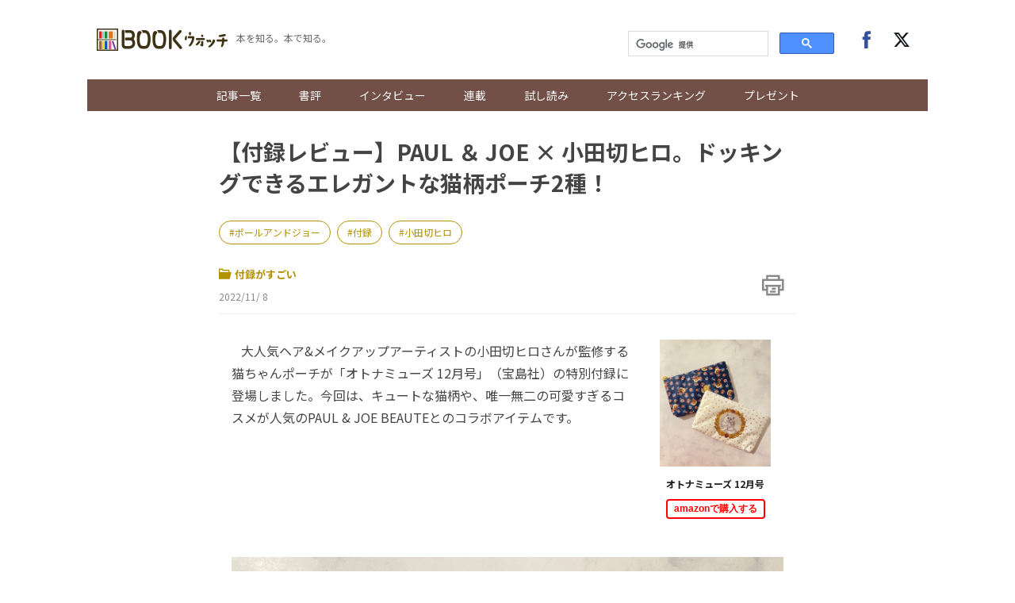

--- FILE ---
content_type: text/html; charset=UTF-8
request_url: https://books.j-cast.com/topics/2022/11/08019648.html
body_size: 13166
content:
<!DOCTYPE html>
<html lang="ja">









  





  
  








<head>

  <title>【付録レビュー】PAUL ＆ JOE × 小田切ヒロ。ドッキングできるエレガントな猫柄ポーチ2種！ 『オトナミューズ 12月号』 | BOOKウォッチ</title>

  <meta charset="UTF-8"/>
  <meta http-equiv="X-UA-Compatible" content="IE=edge" />
  <meta name="viewport" content="width=device-width, initial-scale=1.0">

  <meta content="【付録レビュー】PAUL ＆ JOE × 小田切ヒロ。ドッキングできるエレガントな猫柄ポーチ2種！ 『オトナミューズ 12月号』 | BOOKウォッチ" property="og:title" />
  <meta content="article" property="og:type" />
  <meta content="https://books.j-cast.com/topics/2022/11/08019648.html" property="og:url" />
  <meta content="https://books.j-cast.com/images/2022/11/book_20221104113008.jpg" property="og:image" />
  
    <meta name="description" content="&nbsp;&nbsp;&nbsp;大人気ヘア&メイクアップアーティストの小田切ヒロさんが監修する猫ちゃんポーチが「オトナミューズ 12月号」（宝島社）の特別付録に登場しました。今回は、キュートな猫柄や、唯一無二の可愛すぎるコスメが人気のPAUL & JOE BEAUTEとのコラボアイテムです。 付録とは思えないクオリティ！ &nbsp;&nbsp;&nbsp;ポーチは紺と白の2種類。それぞれ13..." />
    <meta content="&nbsp;&nbsp;&nbsp;大人気ヘア&メイクアップアーティストの小田切ヒロさんが監修する猫ちゃんポーチが「オトナミューズ 12月号」（宝島社）の特別付録に登場しました。今回は、キュートな猫柄や、唯一無二の可愛すぎるコスメが人気のPAUL & JOE BEAUTEとのコラボアイテムです。 付録とは思えないクオリティ！ &nbsp;&nbsp;&nbsp;ポーチは紺と白の2種類。それぞれ13..." property="og:description" />
  
  <meta content="BOOKウォッチ" property="og:site_name" />
  <meta content="350196775066853" property="fb:app_id" />
  <meta property="twitter:account_id" content="23735327" /> 
  <meta name="twitter:card" content="summary">
  <meta name="twitter:site" content="@jcast_news">


  <meta name="robots" content="max-image-preview:large">



<meta name="cXenseParse:jct-tag" content="ポールアンドジョー" />
<meta name="cXenseParse:jct-tag" content="付録" />
<meta name="cXenseParse:jct-tag" content="小田切ヒロ" />
<meta name="keywords" content="ポールアンドジョー,付録,小田切ヒロ" />
<meta name="cXenseParse:jct-channel" content="BOOKウォッチ" />


<meta name="cXenseParse:jct-category" content="付録がすごい" />
<meta name="cXenseParse:jct-category" content="新着記事" />
<meta name="cXenseParse:jct-category" content="雑誌・ムック" />
<meta property="article:published_time" content="2022-11-08T07:30:00+09:00"/>
<meta property="article:modified_time" content="2023-08-09T20:21:50+09:00"/>
<meta name="cXenseParse:jct-pubyear" content="2022" />
<meta name="cXenseParse:jct-pubmonth" content="202211" />
<meta name="cXenseParse:jct-pubday" content="20221108" />
<meta name="cXenseParse:jct-title" content="【付録レビュー】PAUL ＆ JOE × 小田切ヒロ。ドッキングできるエレガントな猫柄ポーチ2種！">
<meta name="cXenseParse:jct-dispdate" content="2022/11/ 8 07:30">
<meta name="cXenseParse:jct-author-name" content= >
<meta name="cXenseParse:jct-author-icon" content= >
<meta name="cXenseParse:jct-author-id" content= >







<meta name="cXenseParse:jct-tmbimg-small" content="https://books.j-cast.com/assets_c/2022/11/book_20221104113008-thumb-120xauto-51060.jpg">






  <link rel="shortcut icon" href="https://books.j-cast.com/favicon.ico" />

  <link rel="preload" as="style" href="/assets/css/style.css" />
  <link rel="stylesheet" href="/assets/css/style.css" />
  <link rel="preload" as="script" href="https://code.jquery.com/jquery-3.4.1.min.js" />
  <link rel="preload" as="script" href="https://cdnjs.cloudflare.com/ajax/libs/slick-carousel/1.9.0/slick.min.js" />
  <link rel="preload" as="script" href="/assets/js/carousel.js" />
  <link rel="preload" as="script" href="/assets/js/sns.js" />
  <link rel="preload" as="script" href="/assets/js/tabChange.js" />
  <link rel="preload" as="script" href="/assets/js/twCtrl.js" />
  <script async='async' src='https://securepubads.g.doubleclick.net/tag/js/gpt.js'></script>
<script type="application/javascript" src="//anymind360.com/js/5402/ats.js"></script>
<script>
    var slotBasePath = '/144172620/';
    var slot = ['PC', 'SP'];
    slot['PC'] = {
      'pc_books.j-cast_billboard'       : [[728, 90], [1, 1], 'fluid'],
      'pc_books.j-cast_kiji_underLeft'  : [[300, 250], [336, 280] , [1, 1], 'fluid'],
      'pc_books.j-cast_kiji_underRight' : [[300, 250], [336, 280] , [1, 1], 'fluid'],
      'pc_books.j-cast_kiji_inarticleLeft' : [[300, 250], [336, 280] , [1, 1]],
      'pc_books.j-cast_kiji_inarticleRight' : [[300, 250], [336, 280] , [1, 1]],
      'pc_books.j-cast_kiji_middleLeft' : [[300, 250], [336, 280] , [1, 1]],
      'pc_books.j-cast_kiji_middleRight' : [[300, 250], [336, 280] , [1, 1]]
    };
    slot['SP'] = {

      'sp_books.j-cast_kiji_title'      : [[1, 1], [320, 50], [320, 100], 'fluid'],
      'sp_books.j-cast_kiji_middle'     : [[1, 1], [320, 50], [320, 100], 'fluid', [200, 200], [320, 180], [300, 250], [336, 280]],
      'sp_books.j-cast_kiji_inarticle'  : [[1, 1], [320, 180], 'fluid', [336, 280], [300, 250]],
      'sp_books.j-cast_kiji_under' : [[300, 250], [336, 280] , [1, 1], 'fluid'],

      'sp_books.j-cast_footeroverlay'   : [[1, 1], [320, 50], [320, 100], 'fluid'],

    };
    var device = /ip(hone|od)|android.*(mobile|mini)/i.test(navigator.userAgent) ||
      /Opera Mobi|Mobile.+Firefox|^HTC|Fennec|IEMobile|BlackBerry|BB10.*Mobile|GT-.*Build\/GINGERBREAD|SymbianOS.*AppleWebKit/.test(navigator.userAgent)
      ? 'SP' : 'PC';
        window.googletag = window.googletag || {cmd: []};
        function googleAdSetup(cXsegmentIds) {   // cx連携
        var _AdSlots = [];
        googletag.cmd.push(function() {
            var i = 0;
            for( var unit in slot[device] ) {
                _AdSlots[i] = googletag.defineSlot(slotBasePath+unit, slot[device][unit], unit).addService(googletag.pubads());
                i++;
            }
            googletag.pubads().enableSingleRequest();
            googletag.pubads().setTargeting("CxSegments", cXsegmentIds);  // cx連携
            googletag.pubads().disableInitialLoad();                      // cx連携
            googletag.pubads().collapseEmptyDivs(true,true);
            googletag.enableServices();
            googletag.pubads();  // cx連携
        });
    }    // cx連携
</script>
<!-- Cxense tag manager script start -->

<script type="text/javascript">

var cxGoogleAdOutput = 1;

</script>
<script type="text/javascript" src="https://csm.cxpublic.com/J-CAST.js"></script>
<!-- Cxense tag manager script end -->
</head>


<body>
<!-- Google Tag Manager -->
<script>(function(w,d,s,l,i){w[l]=w[l]||[];w[l].push({'gtm.start':
new Date().getTime(),event:'gtm.js'});var f=d.getElementsByTagName(s)[0],
j=d.createElement(s),dl=l!='dataLayer'?'&l='+l:'';j.async=true;j.src=
'https://www.googletagmanager.com/gtm.js?id='+i+dl;f.parentNode.insertBefore(j,f);
})(window,document,'script','dataLayer','GTM-T9F3BK7');</script>
<!-- End Google Tag Manager -->


<header class="header">

  <!-- ヘッダー -->
  <div class="header__inner">
    <div class="header__inner--left">

    <!-- sp drawer menu -->
    <div class="pc-none">
      <input type="checkbox" id="navigation" />
      <label for="navigation" class="nav-label">
    <div class="button" tabindex="0">
      <span class="icon-bar"></span>
      <span class="icon-bar"></span>
      <span class="icon-bar"></span>
    </div>        
      </label>
      <nav role="navigation" id="nav-sp">
        <ul>
          <li class="search">
          <script>
            (function() {
              var cx = '000312675893157595460:yghrafrzqpk';
              var gcse = document.createElement('script');
              gcse.type = 'text/javascript';
              gcse.async = true;
              gcse.src = 'https://cse.google.com/cse.js?cx=' + cx;
              var s = document.getElementsByTagName('script')[0];
              s.parentNode.insertBefore(gcse, s);
            })();
          </script>
          <gcse:searchbox-only></gcse:searchbox-only>
          </li>

          <li><a href="/topics/" class="sp-link">記事一覧</a></li>
          <li><a href="/review/" class="sp-link">書評</a></li>
          <li class="sb"><a href="/topics/interview/" class="sp-link">インタビュー</a></li>
        
          <li class="drawer-toggle-item">
            <input type="checkbox" id="box-1">
            <label for="box-1">連載</label>
            <div>
              <ul class="drawer-content-list">
                <li><a href="/tag/50%E6%AD%B3%E3%81%AE%E8%BF%B7%E3%81%88%E3%82%8B%E5%A5%B3%E3%81%9F%E3%81%A1%E3%81%B8/" class="drawer-item">50歳の迷える女たちへ</a></li>
                <li><a href="/tag/%E3%83%AD%E3%83%BC%E3%83%9E%E3%81%A7%E5%B1%85%E5%80%99/" class="drawer-item">ローマで居候</a></li>
                <li><a href="/tag/%E3%81%8A%E6%82%A9%E3%81%BF%E8%A7%A3%E6%B1%BABOOK%E3%82%B3%E3%83%B3%E3%82%B7%E3%82%A7%E3%83%AB%E3%82%B8%E3%83%A5/" class="drawer-item">お悩み解決BOOKコンシェルジュ</a></li>
                <li><a href="/tag/BOOK%E3%82%A6%E3%82%A9%E3%83%83%E3%83%81%E9%81%B8/" class="drawer-item">BOOKウォッチ選</a></li>
                <li><a href="/tag/%E3%83%9E%E3%83%B3%E3%82%AC%E3%81%A7%E3%81%B2%E3%82%89%E3%81%8F%E6%AD%B4%E5%8F%B2%E3%81%AE%E6%89%89/" class="drawer-item">マンガでひらく歴史の扉</a></li>
                <li><a href="/tag/%E3%81%97%E3%81%82%E3%82%8F%E3%81%9B%E3%81%AE%E8%AA%AD%E6%9B%B8%E7%A9%BA%E9%96%93/" class="drawer-item">しあわせの読書空間</a></li>
                <li><a href="/tag/%E3%83%9F%E3%83%A2%E3%82%B6%E3%81%AE%E8%AA%AD%E3%81%BF%E8%81%9E%E3%81%8B%E3%81%9B%E7%B5%B5%E6%9C%AC/" class="drawer-item">ミモザの読み聞かせ絵本</a></li>
              </ul>
            </div>
          </li>
        
          <li><a href="/tag/%E8%A9%A6%E3%81%97%E8%AA%AD%E3%81%BF/" class="sp-link">試し読み</a></li>        
          <li><a href="/ranking/" class="sp-link">アクセスランキング</a></li>
          <li class="drop-menu--parent"><a href="/etc/present.html" class="sp-link">プレゼント</a></li>

          <li class="follow">
            <div class="follow-btns">
              <a href="https://www.facebook.com/JCASTNEWS/" target="_blank" rel="nofollow"><span class="icon-facebook"></span></a>
              <a href="https://twitter.com/jcast_book" target="_blank" rel="nofollow"><span class="icon-twitter"></span></a>
            </div>
          </li>

        </ul>
      </nav>
    </div>

      <div class="logo"><a href="/"><img src="/assets/img/bw_logo.png"></a></div>      <span class="logo_sub">本を知る。本で知る。</span>
    </div>

    <div class="header__inner--right">
      <div class="search">
        <script>
          (function() {
            var cx = '000312675893157595460:yghrafrzqpk';
            var gcse = document.createElement('script');
            gcse.type = 'text/javascript';
            gcse.async = true;
            gcse.src = 'https://cse.google.com/cse.js?cx=' + cx;
            var s = document.getElementsByTagName('script')[0];
            s.parentNode.insertBefore(gcse, s);
          })();
        </script>
        <gcse:searchbox-only></gcse:searchbox-only>
      </div><!-- /.search -->
      <div class="follow">
        <div class="follow-btns">
          <a href="https://www.facebook.com/JCASTNEWS/" target="_blank" rel="nofollow"><span class="icon-facebook"></span></a>
          <a href="https://twitter.com/jcast_book" target="_blank" rel="nofollow"><span class="icon-twitter"></span></a>
        </div><!-- /.follow-btns -->
      </div><!-- /.follow -->
    </div>
  </div><!-- header__inner -->

  <!-- BOOKウォッチ ナビゲーション -->
  <nav role="navigation" class="global-nav">
    <ul>   
      <li><a href="/topics/" class="sp-link">記事一覧</a></li>
      <li><a href="/review/" class="sp-link">書評</a></li>
      <li class="sb"><a href="/topics/interview/" class="sp-link">インタビュー</a></li>
    
      <li class="drop-menu--parent">
        <a href="">連載</a>
        <div class="drop-menu--child">
          <ul>
            <li><a href="/tag/50%E6%AD%B3%E3%81%AE%E8%BF%B7%E3%81%88%E3%82%8B%E5%A5%B3%E3%81%9F%E3%81%A1%E3%81%B8/" class="drawer-item">50歳の迷える女たちへ</a></li>
            <li><a href="/tag/%E3%83%AD%E3%83%BC%E3%83%9E%E3%81%A7%E5%B1%85%E5%80%99/" class="drawer-item">ローマで居候</a></li>
            <li><a href="/tag/%E3%81%8A%E6%82%A9%E3%81%BF%E8%A7%A3%E6%B1%BABOOK%E3%82%B3%E3%83%B3%E3%82%B7%E3%82%A7%E3%83%AB%E3%82%B8%E3%83%A5/" class="drawer-item">お悩み解決BOOKコンシェルジュ</a></li>
            <li><a href="/tag/BOOK%E3%82%A6%E3%82%A9%E3%83%83%E3%83%81%E9%81%B8/" class="drawer-item">BOOKウォッチ選</a></li>
            <li><a href="/tag/%E3%83%9E%E3%83%B3%E3%82%AC%E3%81%A7%E3%81%B2%E3%82%89%E3%81%8F%E6%AD%B4%E5%8F%B2%E3%81%AE%E6%89%89/" class="drawer-item">マンガでひらく歴史の扉</a></li>
            <li><a href="/tag/%E3%81%97%E3%81%82%E3%82%8F%E3%81%9B%E3%81%AE%E8%AA%AD%E6%9B%B8%E7%A9%BA%E9%96%93/" class="drawer-item">しあわせの読書空間</a></li>
            <li><a href="/tag/%E3%83%9F%E3%83%A2%E3%82%B6%E3%81%AE%E8%AA%AD%E3%81%BF%E8%81%9E%E3%81%8B%E3%81%9B%E7%B5%B5%E6%9C%AC/" class="drawer-item">ミモザの読み聞かせ絵本</a></li>
          </ul>
        </div>
      </li>

      <li><a href="/tag/%E8%A9%A6%E3%81%97%E8%AA%AD%E3%81%BF/" class="sp-link">試し読み</a></li>        
      <li><a href="/ranking/" class="sp-link">アクセスランキング</a></li>
      <li class="drop-menu--parent"><a href="/etc/present.html" class="sp-link">プレゼント</a></li>
    </ul>
  </nav>
</header><!-- /.header -->


  
  <!-- 種別：親がトピックス -->
  
  
  
  
  <div class="section">
  <div class="section__block">
    <!-- entry-list -->
    <div class="entry-wrapper">
          <!-- /144172620/pc_books.j-cast_billboard -->
<div class="adobject">
  <div id='pc_books.j-cast_billboard' style='margin-bottom:20px; min-width: 728px; min-height: 90px;'>
    <script>
      cX.callQueue.push(['invoke',function(){  // cx連携
        googletag.cmd.push(function () {
          googletag.display('pc_books.j-cast_billboard');
        });
      }]);  // cx連携
    </script>
  </div>
</div>        
    
      <!-- entry-header ▼ -->
        <div id="entry-header">
        <h1 class="entry-title">【付録レビュー】PAUL ＆ JOE × 小田切ヒロ。ドッキングできるエレガントな猫柄ポーチ2種！</h1>

              
        
          <div class="related-word-top">
            <div class="related-words">
              
                <div class="related-word"><a href="/tag/ポールアンドジョー/" class="related-word-tag">ポールアンドジョー</a></div>
              
                <div class="related-word"><a href="/tag/付録/" class="related-word-tag">付録</a></div>
              
                <div class="related-word"><a href="/tag/小田切ヒロ/" class="related-word-tag">小田切ヒロ</a></div>
              
            </div><!-- /.related-words -->
          </div><!-- /.related-word-top -->
        
        

        <div class="entry-sub">
            <!-- カテゴリ・日付 -->
            <div class="entry-sub-info">
                
                <div class="entry-author"><a href="/topics/appendix/"><span class="icon-dir"></span>付録がすごい</a></div>
                

                        
                

                <div class="entry-date">2022/11/ 8</div>
            </div>
            <!-- 印刷ボタン -->
            <div class="entry-btns">
              <div class="entry-print" style="cursor: pointer;" onclick="window.print(); return false;"><span class="icon-print"></span></div>
            </div>
        </div>
      </div>
      <!-- entry-header ▲ -->
    
    <!-- 本文 ▼ -->
      <div class="entry-text">

        <div class="entry-image-dailybw">

  
    
    
  
    
      
      <script>
        window.addEventListener('DOMContentLoaded', function(){
          const afurl = $('.affiliate-box-block a').attr('href');
          $(".entry-image-dailybw a").attr("href", afurl);
        });
      </script>
      <a rel="sponsored" href="https://www.amazon.co.jp/dp/B0BG5DWGF9?tag=jinbusinessne-22&linkCode=osi&th=1&psc=1" target="_blank">
        
        <img src="/images/2022/11/book_20221104113008.jpg">
      </a>
      
    
  

    

      
  
      
        
        <a rel="sponsored" href="https://www.amazon.co.jp/dp/B0BG5DWGF9?tag=jinbusinessne-22&linkCode=osi&th=1&psc=1" target="_blank">
          <p class="dailybw-booktitle">オトナミューズ 12月号</p>
        </a>
        <a rel="sponsored" href="https://www.amazon.co.jp/dp/B0BG5DWGF9?tag=jinbusinessne-22&linkCode=osi&th=1&psc=1" target="_blank"><button class="amazon-affiliate">amazonで購入する</button></a>
        
      
  
    
  
</div><!-- ./entry-image-dailybw -->


        <div class="entry-text-body">

<p>&nbsp;&nbsp;&nbsp;大人気ヘア&メイクアップアーティストの小田切ヒロさんが監修する猫ちゃんポーチが「オトナミューズ 12月号」（宝島社）の特別付録に登場しました。今回は、キュートな猫柄や、唯一無二の可愛すぎるコスメが人気のPAUL & JOE BEAUTEとのコラボアイテムです。</p>
<div class="entry-img--center"><img alt="book_20221104113114.jpg" src="https://books.j-cast.com/images/2022/11/book_20221104113114.jpg" /><div class="cap">付録とは思えないクオリティ！</div></div><div style='display: flex; align-items: center; justify-content: space-around; margin: 2rem 0;'>

    <!-- /144172620/pc_books.j-cast_kiji_inarticleLeft -->
    <div id='pc_books.j-cast_kiji_inarticleLeft' style='min-width: 300px; min-height: 250px;'>
    <script>
        cX.callQueue.push(['invoke',function(){  // cx連携
        googletag.cmd.push(function() { 
            googletag.display('pc_books.j-cast_kiji_inarticleLeft'); });
        }]);  // cx連携
    </script>
    </div>
    <!-- /144172620/pc_books.j-cast_kiji_inarticleRight -->
    <div id='pc_books.j-cast_kiji_inarticleRight' style='min-width: 300px; min-height: 250px;'>
        <script>
        cX.callQueue.push(['invoke',function(){  // cx連携
        googletag.cmd.push(function() { 
            googletag.display('pc_books.j-cast_kiji_inarticleRight'); });
            }]);  // cx連携
        </script>
    </div>


</div><br>

<p>&nbsp;&nbsp;&nbsp;ポーチは紺と白の2種類。それぞれ13.5×22cmで、化粧ポーチやマスク入れ、サニタリー用などマルチに使えるサイズ感です。</p>

<p>&nbsp;&nbsp;&nbsp;ポイントは、2つのポーチをドッキングできること。別々に使うもよし、くっつけて使うもよし。バッグの中の整理やポシェットの仕切りとしても大活躍します。</p>
<div class="entry-img--center"><img alt="book_20221104113136.jpg" src="https://books.j-cast.com/images/2022/11/book_20221104113136.jpg" /><div class="cap">ポーチ裏にあるボタンを重ねると</div></div><br>
<div class="entry-img--center"><img alt="book_20221104113153.jpg" src="https://books.j-cast.com/images/2022/11/book_20221104113153.jpg" /><div class="cap">2つのポーチがドッキング</div></div><br>


<p>&nbsp;&nbsp;&nbsp;紺色ポーチの裏地にはピンクが、白色ポーチには白が使われており、内側までとってもエレガント。ポケットがついているので、ポーチの中もちょっとした仕分けができます。</p>
<div class="entry-img--center"><img alt="book_20221104113216.jpg" src="https://books.j-cast.com/images/2022/11/book_20221104113216.jpg" /><div class="cap">紺色ポーチの裏地</div></div><br>
<div class="entry-img--center"><img alt="book_20221104113243.jpg" src="https://books.j-cast.com/images/2022/11/book_20221104113243.jpg" /><div class="cap">白色ポーチの裏地</div></div><br>

<p>&nbsp;&nbsp;&nbsp;ワンポイントのPAUL & JOEチャームにもきゅん♪　細部までこだわりを感じる2つのポーチで、エレガントな気分になれること請け合いです！</p>
<div class="entry-img--center"><img alt="book_20221104113306.jpg" src="https://books.j-cast.com/images/2022/11/book_20221104113306.jpg" /><div class="cap">ワンポイントが可愛い</div></div><br>

<h2>10年先も使える「最愛」コート！</h2>

<p>&nbsp;&nbsp;&nbsp;アライアのシックなネイビーのコートにレースの白ソックスを合わせた梨花さんが表紙を飾る「オトナミューズ 12月号」。特集は「素敵なコートさえあれば！」、詳細は下記の通りです。</p>

<blockquote>PART 01 冬の主役！コートを買うならまさに今<br />
PART 02 怒涛の小物使いで定番コートも表情豊かに<br />
PART 03 みなさんの"最愛"コート見せてください！</blockquote>
<div class="entry-img--center"><img alt="book_20221104113325.jpg" src="https://books.j-cast.com/images/2022/11/book_20221104113325.jpg" /><div class="cap"></div></div><br>

<p>&nbsp;&nbsp;&nbsp;ミューズ世代がゲットしておきたいのは10年先も使える「最愛」コート。本誌では、これから長いお付き合いになりそうなとっておきの本命4ブランドを紹介しています。さらに、今ある定番コートをもっとお洒落にする小物使いテクニックも必見。大きめバッグとボリュームのあるローファーでトレンド感を演出したり、ベルトを使ってウエストマークしてみたり、ボアの小物や付け襟もおすすめ。</p>

<p>&nbsp;&nbsp;&nbsp;あなたらしさ溢れる着こなしでコーデをアップデートしていきましょう！</p>
<br>
<Div Align="right">※撮影：BOOKウォッチ編集部</Div>
<br>
<Div Align="right">（<a href="https://books.j-cast.com/"target="_blank">BOOKウォッチ編集部</a>）</Div>
<br>
          <div style="margin-bottom:15px;">
                      </div>
          <Div Align="center"><iframe sandbox="allow-popups allow-scripts allow-modals allow-forms allow-same-origin" style="width:120px;height:240px;" marginwidth="0" marginheight="0" scrolling="no" frameborder="0" src="//rcm-fe.amazon-adsystem.com/e/cm?lt1=_blank&bc1=000000&IS2=1&bg1=FFFFFF&fc1=000000&lc1=0000FF&t=jinbusinessne-22&language=ja_JP&o=9&p=8&l=as4&m=amazon&f=ifr&ref=as_ss_li_til&asins=B0BG5DWGF9&linkId=ffcfac62aed4bfaa2898410e31b1129c"></iframe>
　
<iframe sandbox="allow-popups allow-scripts allow-modals allow-forms allow-same-origin" style="width:120px;height:240px;" marginwidth="0" marginheight="0" scrolling="no" frameborder="0" src="//rcm-fe.amazon-adsystem.com/e/cm?lt1=_blank&bc1=000000&IS2=1&bg1=FFFFFF&fc1=000000&lc1=0000FF&t=jinbusinessne-22&language=ja_JP&o=9&p=8&l=as4&m=amazon&f=ifr&ref=as_ss_li_til&asins=B0B93GPRBR&linkId=31f37a712e2d3bb568491e0018d2a132"></iframe></Div>
        </div><!-- ./entry-text-body -->
      </div><!-- ./entry-text -->
      <!-- 本文 ▲ -->
          <div style='display: flex; align-items: center; justify-content: space-around; margin: 2rem 0;min-height: 250px;'>
    <!-- /144172620/pc_books.j-cast_kiji_middleLeft -->
    <div id='pc_books.j-cast_kiji_middleLeft' style='min-width: 300px; min-height: 250px;'>
    <script>
        cX.callQueue.push(['invoke',function(){  // cx連携
        googletag.cmd.push(function() {
             googletag.display('pc_books.j-cast_kiji_middleLeft'); });
            }]);  // cx連携
    </script>
    </div>

    <!-- /144172620/pc_books.j-cast_kiji_middleRight -->
    <div id='pc_books.j-cast_kiji_middleRight' style='min-width: 300px; min-height: 250px;'>
    <script>
        cX.callQueue.push(['invoke',function(){  // cx連携
        googletag.cmd.push(function() { 
            googletag.display('pc_books.j-cast_kiji_middleRight'); });
            }]);  // cx連携
    </script>
    </div>
</div>
      <!-- 本スペック枠 -->
      <div class="entry-image">

  
    
      
    <img src="/images/2022/11/book_20221104113008.jpg">
    
  

  <ul class="book--spec">
    
      <li class="book--title">
        <span class="spec--item">書名</span>
        
        <span class="spec--item">オトナミューズ 12月号</span>
        
      </li>
    
    
    
    
  <li><span class="spec--item">出版社名</span><span class="spec--item">宝島社</span></li>
    
    
      <li><span class="spec--item">出版年月日</span><span class="spec--item">2022年10月28日</span></li>
    
    
      <li><span class="spec--item">定価</span><span class="spec--item">1150円（税込）</span></li>
    
    
    
    
    
  </ul>
</div><!-- ./entry-image-dailybw -->


      <!-- アフィリエイトタグのリンク ▼ -->
      <div id="affiliate-box" class="affiliate-box">
      <h3>オンライン書店</h3>
      <ul>
        <li class="affiliate-box-block"><a rel="sponsored" href="https://www.amazon.co.jp/dp/B0BG5DWGF9?tag=jinbusinessne-22&linkCode=osi&th=1&psc=1" target="_blank">amazon</a></li>
      </ul>
    </div>
  <!-- ./jc_isbn or jc_asin -->
 <!-- ./jc_amazon_affiliate_flg -->


      <!-- アフィリエイトタグのリンク ▲ -->

      
          
      
      <div class="publisher-links">
        
          <h3>あわせて読みたい記事</h3>
          <ul class="publisher_link">
            <li class="publisher_line"><a href="https://books.j-cast.com/2022/10/15019461.html"><p class="publisher_line_title">【これ、付録です！】大園桃子の自信作！ 「philme」のスクウェアポーチ</p></a></li>
            <li class="publisher_line"><a href="https://books.j-cast.com/2022/10/22019523.html"><p class="publisher_line_title">「マリー・クワント展」開催記念のバッグ2種。どっちも捨てがたい...！</p></a></li>
            <li class="publisher_line"><a href="https://books.j-cast.com/topics/2022/10/30019576.html"><p class="publisher_line_title">西川美和監督が演出。平野啓一郎、江國香織らが紡ぐ「モノ」の物語を、オーディオブックで。</p></a></li>
            <li class="publisher_line"><a href="https://books.j-cast.com/topics/2022/11/03019563.html"><p class="publisher_line_title">【マンガ】ママ友が目を合わせてくれない...私、何かした？＜タワマンのママ友に夫の不倫をバラされた（5）＞</p></a></li>
            <li class="publisher_line"><a href="https://books.j-cast.com/topics/2022/11/02019614.html"><p class="publisher_line_title">ISTJってどんな人？韓国で人気、16タイプ性格診断BOOKが日本上陸。</p></a></li>
          </ul>
        
      </div>

<!-- piano survey -->
<div id="cxSurvey" style="margin-bottom: 2em;"></div>
<script>
  cX.CCE.callQueue.push(["run",{
    widgetId: "4d5e29ca8db7e779c0daee399eacd409a9630660",
    targetElementId: "cxSurvey"
  }]);
</script>
<!-- piano survey -->    <div id="_popIn_recommend"></div>
      <script type="text/javascript">
          (function() {
              var pa = document.createElement('script'); pa.type = 'text/javascript'; pa.charset = "utf-8"; pa.async = true;
              pa.src = window.location.protocol + "//api.popin.cc/searchbox/books_j-cast.js";
              var s = document.getElementsByTagName('script')[0]; s.parentNode.insertBefore(pa, s);
          })(); 
      </script>
      <!-- LINEリンク・SNSリンク ▼ -->
      <div class="btn__box">
        <div class="pc-none">
          <div class="line-news-banner">
            <a href="https://liff.line.me/1391620050-3rOkaMqp/channel/am/oa-bookwatch?utm_source=oa-bookwatch&utm_medium=banner&utm_campaign=none&oa_id=oa-bookwatch" target="_blank">
              <picture>
                <source srcset="https://books.j-cast.com/assets/img/sns/oa-bookwatch.webp" type="image/webp">
                <img loading="lazy" src="https://books.j-cast.com/assets/img/sns/oa-bookwatch.png" width="640" height="320" alt="BOOKウォッチのおすすめ記事がLINEに届く！アカウントを友達追加！">
              </picture>
            </a>
          </div>
        </div>

        <!-- シェアボタン -->
        <div class="share-btns"></div>

      </div>
      <!-- LINEリンク・SNSリンク ▲ -->

    
    <script type="text/javascript">
<!--
var referrerYahoo = document.referrer;
var urlYahoo = "headlines.yahoo.co.jp";
if (referrerYahoo != null && referrerYahoo.indexOf(urlYahoo) >= 0){
document.write("<div id='Yahoo-back-link'><a href="+ referrerYahoo +">Yahoo!ニュースへ戻る</a></div>");
}
//-->
</script>

    </div><!-- /.entry-wrapper -->
  </div><!-- /.section__block -->
</div><!-- /.section -->



<div class="section">
  <div class="section__block">
    <div class="link-wrapper">

      
        

        <a href="/topics/2022/11/07019609.html" class="link_area link_next" style="background-image: url(
          
            
              /assets_c/2022/10/book_20221031132017-thumb-600x853-50827.jpg
            
          
        )">
        <div class="link_layer">
          <span class="pre_nex">前の記事へ</span>
          <strong class="title_post">「michill byGMO」とのコラボのブランドブックにキルティング2wayショルダーバッグ登場！</strong>
        </div>
        </a>
      

      
        

        <a href="/topics/2022/11/09019661.html" class="link_area link_next" style="background-image: url(
          
            
              /assets_c/2022/11/book_20221107143514-thumb-273x350-51138.jpg
            
          
        )">
          <div class="link_layer">
            <span class="pre_nex">次の記事へ</span>
            <strong class="title_post">ノラネコぐんだんBIGトートほか豪華3大付録がついて770円！ コドモエ12月号</strong>
          </div>
        </a>
      

    </div>
  </div><!-- /.section__block--through -->
</div>


    <div class="adobject">
  <div style="width: 696px; margin-bottom: 20px; height: 300px; margin: 0 auto;">
    <div style="margin-left: 12px; display: inline; float: left;">
      <!-- /144172620/pc_books.j-cast_kiji_underLeft PC 記事下レクタングル01 -->
      <div id='pc_books.j-cast_kiji_underLeft' style='min-width: 300px; min-height: 250px;'>
        <script>
          cX.callQueue.push(['invoke',function(){  // cx連携
            googletag.cmd.push(function () {
              googletag.display('pc_books.j-cast_kiji_underLeft');
            });
          }]);  // cx連携
        </script>
      </div>
    </div>
    <div style="margin-left: 12px; display: inline; float: left;">
      <!-- /144172620/pc_books.j-cast_kiji_underRight PC 記事下レクタングル02 -->
      <div id='pc_books.j-cast_kiji_underRight' style='min-width: 300px; min-height: 250px;'>
        <script>
          cX.callQueue.push(['invoke',function(){  // cx連携
            googletag.cmd.push(function () {
              googletag.display('pc_books.j-cast_kiji_underRight');
            });
          }]);  // cx連携
        </script>
      </div>
    </div>
  </div>
</div>
    <div class="section">
  <div class="section__block">
<!-- AD_GMO -->
<script type='text/javascript' src='/assets/js/adGmo.js'></script>
<div class="adunit">
  <div id='pc_j-cast_kiji_footer_left_300x250' class="adunit-left">
    <script src="//cdn.gmossp-sp.jp/ads/loader.js?space_id=g905001" charset="utf-8" language="JavaScript"></script>
    <script language='javascript'>
      gmossp_forsp.ad('g905001');
    </script>
  </div>
  <div id='pc_j-cast_kiji_footer_right_300x250' class="adunit-right">
    <script src="//cdn.gmossp-sp.jp/ads/loader.js?space_id=g905267" charset="utf-8" language="JavaScript"></script>
    <script language='javascript'>
      gmossp_forsp.ad('g905267');
    </script>
  </div>
</div>
<!-- /AD_GMO -->
    </div><!-- /.section__block -->
</div>


<div class="section">
  <div class="section__block row">
    <div class="column-entry col s12 l8">
      <!-- 記事一覧 -->
      <div class="title-group">
        <h2 class="title"><span class="icon-dir"></span>付録がすごいの一覧</h2>
        <a href="/topics/appendix/" class="btn">一覧をみる</a>
      </div>
                <!-- Bookウォッチ_999x999_Web_インライン -->
<script type="text/javascript" src="https://cdn-fluct.sh.adingo.jp/f.js?G=1000125387"></script>
<script type="text/javascript">
if(typeof(adingoFluct)!="undefined") adingoFluct.showAd('1000216456');
</script>
<!-- トピックスはトピックス一覧（子カテ） --><!-- entry-list --><div class="entry-list entry-list--has-border"><div class="entry-item">
<div class="media media-type--horizontal">
<a href="https://books.j-cast.com/topics/2023/12/20022453.html">
<div class="media__block"><div class="media__image media__image--s"><img src="https://books.j-cast.com/images/2023/12/book_20231218114052.jpg"></div></div><!-- /.media__block -->
<div class="media__block">
<div class="media__title">3289円で買える「ヤングアンドオルセン」の洗練トート。仕事に遊びに大活躍！</div>
<div class="media__summary">　おしゃれ感度の高い人々に支持されるブランド、YOUNG & OLSEN（ヤングアンドオルセン）。服も小物も、カジュアルながらも洗練されたデザインで、身につけていると気分があがるアイテムがそろっています。
　2023年12月19日、「ヤング...</div>
</div>
</a>
</div><!-- ./media ... -->
</div><div class="entry-item">
<div class="media media-type--horizontal">
<a href="https://books.j-cast.com/topics/2023/11/28022343.html">
<div class="media__block"><div class="media__image media__image--s"><img src="https://books.j-cast.com/images/2023/11/book_20231127163010.jpg"></div></div><!-- /.media__block -->
<div class="media__block">
<div class="media__title">さすがJAL。快適な旅をサポートする多機能バッグインバッグが登場！</div>
<div class="media__summary">&nbsp;&nbsp;&nbsp;旅行の時に財布やチケットが見つからなくて、慌てた経験はありませんか？　荷物が多くなりがちだからこそ、すぐ取り出せるところに必要なものを収納しておきたいものですね。そんな時に便利なバッグがこちら。


&n...</div>
</div>
</a>
</div><!-- ./media ... -->
</div><div class="entry-item">
<div class="media media-type--horizontal">
<a href="https://books.j-cast.com/topics/2023/11/24022323.html">
<div class="media__block"><div class="media__image media__image--s"><img src="https://books.j-cast.com/images/2023/11/book_20231122161327.jpg"></div></div><!-- /.media__block -->
<div class="media__block">
<div class="media__title">クッキー＆クリームでメイク直し?!　ハーゲンダッツの9つのフレーバーがコスメに</div>
<div class="media__summary">　寒い冬に暖かい部屋で食べたくなる、ハーゲンダッツのアイスクリーム。定番のバニラやストロベリーもいいけれど、夜に食べるならやっぱりラムレーズンかな。でも、マカデミアナッツも捨てがたい......。
　そんなハーゲンダッツのアイスクリームが、...</div>
</div>
</a>
</div><!-- ./media ... -->
</div><div class="entry-item">
<div class="media media-type--horizontal">
<a href="https://books.j-cast.com/topics/2023/11/23022310.html">
<div class="media__block"><div class="media__image media__image--s"><img src="https://books.j-cast.com/images/2023/11/book_20231121104637.jpg"></div></div><!-- /.media__block -->
<div class="media__block">
<div class="media__title">軽くておしゃれ。キルティング素材の三日月ショルダーが「リンネル」付録に登場！</div>
<div class="media__summary">　女優の蒼井優さんが表紙を飾る「リンネル」2024年1月号。付録は、nest Robe（ネストローブ）の三日月ショルダーバッグです。
「リンネル」2024年1月号
　秋冬モードのキルティング素材で、とっても軽量。コロンとした三日月形がおしゃ...</div>
</div>
</a>
</div><!-- ./media ... -->
</div><div class="entry-item">
<div class="media media-type--horizontal">
<a href="https://books.j-cast.com/topics/2023/11/22022309.html">
<div class="media__block"><div class="media__image media__image--s"><img src="https://books.j-cast.com/images/2023/11/book_20231120182234.jpg"></div></div><!-- /.media__block -->
<div class="media__block">
<div class="media__title">きらりと上品。スワロフスキークリスタル付きのバッグが付録に</div>
<div class="media__summary">　世界的ジュエリーブランド「スワロフスキー」のバッグが、付録で手に入る。スワロフスキー初のブランドブック『SWAROVSKI TOTE BAG BOOK』（宝島社）が2023年11月22日に発売された。

　付録のトートバッグは、シックなグ...</div>
</div>
</a>
</div><!-- ./media ... -->
</div></div><!-- /.entry-list -->    </div><!-- /.column-entry -->

    
    <div class="ranking col s12 l4">
      <div class="title-group">
      <h2 class="title"><span class="icon-ranking"></span><span style="font-weight:normal;color:#852d47">書籍</span>アクセスランキング</h2>
      
      </div>

      <div class="ranking__tabs">
        <div id="js-tab-daily" class="ranking__tab current">DAILY</div>
        <div id="js-tab-weekly" class="ranking__tab">WEEKLY</div>
      </div>


      <div id="js-sub-daily" class="ranking-list current">

        <div class="ranking-item">
    <div class="ranking-type--1 ranking-type--horizontal"> 
      <a href="https://books.j-cast.com/book038/2023/09/21021949.html">
        <div class="ranking__block">
          <div class="ranking_ph">
            <div class="layer"> 1 </div>
          </div>
        </div>
        <div class="ranking__block">
          <div class="ranking__detail">
            <div class="book__title">『税金でこれ以上損をしない方法 40歳で資産1億円を達成した税理士がやった「手取りを増やす」全テクニック』</div>
            <div class="ranking__title">実はこれも経費になる!フリーランスが知るべき経費計上のルール</div>
          </div>
        </div>
      </a>
    </div><!-- /.ranking -->
  </div><!-- /.ranking-item -->  <div class="ranking-item">
    <div class="ranking-type--2 ranking-type--horizontal"> 
      <a href="https://books.j-cast.com/2019/04/07008898.html">
        <div class="ranking__block">
          <div class="ranking_ph">
            <div class="layer"> 2 </div>
          </div>
        </div>
        <div class="ranking__block">
          <div class="ranking__detail">
            <div class="book__title">万葉集から古代を読みとく</div>
            <div class="ranking__title">映画『君の名は。』は『万葉集』がモチーフだった</div>
          </div>
        </div>
      </a>
    </div><!-- /.ranking -->
  </div><!-- /.ranking-item -->  <div class="ranking-item">
    <div class="ranking-type--3 ranking-type--horizontal"> 
      <a href="https://books.j-cast.com/topics/2022/06/01018242.html">
        <div class="ranking__block">
          <div class="ranking_ph">
            <div class="layer"> 3 </div>
          </div>
        </div>
        <div class="ranking__block">
          <div class="ranking__detail">
            <div class="book__title">あなたの顔には99%理由がある</div>
            <div class="ranking__title">ツリ目は人の話を聞かない? 人の性格は、顔を見れば99%わかる。</div>
          </div>
        </div>
      </a>
    </div><!-- /.ranking -->
  </div><!-- /.ranking-item -->  <div class="ranking-item">
    <div class="ranking-type--4 ranking-type--horizontal"> 
      <a href="https://books.j-cast.com/topics/2021/08/06015767.html">
        <div class="ranking__block">
          <div class="ranking_ph">
            <div class="layer"> 4 </div>
          </div>
        </div>
        <div class="ranking__block">
          <div class="ranking__detail">
            <div class="book__title">うちのネコ、ボクの目玉を食べちゃうの? </div>
            <div class="ranking__title">死ぬとウンチが漏れるって本当?「死体」の疑問に葬儀屋がお答えします!</div>
          </div>
        </div>
      </a>
    </div><!-- /.ranking -->
  </div><!-- /.ranking-item -->  <div class="ranking-item">
    <div class="ranking-type--5 ranking-type--horizontal"> 
      <a href="https://books.j-cast.com/book038/2019/05/09009029.html">
        <div class="ranking__block">
          <div class="ranking_ph">
            <div class="layer"> 5 </div>
          </div>
        </div>
        <div class="ranking__block">
          <div class="ranking__detail">
            <div class="book__title">『中高年のための性生活の知恵』</div>
            <div class="ranking__title">挿入はいらない?機能が衰えてもできる夫婦生活の新しい形</div>
          </div>
        </div>
      </a>
    </div><!-- /.ranking -->
  </div><!-- /.ranking-item -->      

      </div><!-- /.ranking-list -->



      <div id="js-sub-weekly" class="ranking-list">

        <div class="ranking-item">
    <div class="ranking-type--1 ranking-type--horizontal"> 
      <a href="https://books.j-cast.com/topics/2021/08/06015767.html">
        <div class="ranking__block">
          <div class="ranking_ph">
            <div class="layer"> 1 </div>
          </div>
        </div>
        <div class="ranking__block">
          <div class="ranking__detail">
            <div class="book__title">うちのネコ、ボクの目玉を食べちゃうの? </div>
            <div class="ranking__title">死ぬとウンチが漏れるって本当?「死体」の疑問に葬儀屋がお答えします!</div>
          </div>
        </div>
      </a>
    </div><!-- /.ranking -->
  </div><!-- /.ranking-item -->  <div class="ranking-item">
    <div class="ranking-type--2 ranking-type--horizontal"> 
      <a href="https://books.j-cast.com/2019/02/17008655.html">
        <div class="ranking__block">
          <div class="ranking_ph">
            <div class="layer"> 2 </div>
          </div>
        </div>
        <div class="ranking__block">
          <div class="ranking__detail">
            <div class="book__title">ラストエンペラーの私生活</div>
            <div class="ranking__title">異常な性生活を送ったラストエンペラー</div>
          </div>
        </div>
      </a>
    </div><!-- /.ranking -->
  </div><!-- /.ranking-item -->  <div class="ranking-item">
    <div class="ranking-type--3 ranking-type--horizontal"> 
      <a href="https://books.j-cast.com/book038/2023/09/21021949.html">
        <div class="ranking__block">
          <div class="ranking_ph">
            <div class="layer"> 3 </div>
          </div>
        </div>
        <div class="ranking__block">
          <div class="ranking__detail">
            <div class="book__title">『税金でこれ以上損をしない方法 40歳で資産1億円を達成した税理士がやった「手取りを増やす」全テクニック』</div>
            <div class="ranking__title">実はこれも経費になる!フリーランスが知るべき経費計上のルール</div>
          </div>
        </div>
      </a>
    </div><!-- /.ranking -->
  </div><!-- /.ranking-item -->  <div class="ranking-item">
    <div class="ranking-type--4 ranking-type--horizontal"> 
      <a href="https://books.j-cast.com/2018/11/16008245.html">
        <div class="ranking__block">
          <div class="ranking_ph">
            <div class="layer"> 4 </div>
          </div>
        </div>
        <div class="ranking__block">
          <div class="ranking__detail">
            <div class="book__title">有馬稲子 わが愛と残酷の映画史</div>
            <div class="ranking__title">映画化の予定は? 大女優が不実な不倫相手の巨匠に怨み節</div>
          </div>
        </div>
      </a>
    </div><!-- /.ranking -->
  </div><!-- /.ranking-item -->  <div class="ranking-item">
    <div class="ranking-type--5 ranking-type--horizontal"> 
      <a href="https://books.j-cast.com/book038/2019/05/09009029.html">
        <div class="ranking__block">
          <div class="ranking_ph">
            <div class="layer"> 5 </div>
          </div>
        </div>
        <div class="ranking__block">
          <div class="ranking__detail">
            <div class="book__title">『中高年のための性生活の知恵』</div>
            <div class="ranking__title">挿入はいらない?機能が衰えてもできる夫婦生活の新しい形</div>
          </div>
        </div>
      </a>
    </div><!-- /.ranking -->
  </div><!-- /.ranking-item -->
      </div><!-- /.ranking-list -->


      <a href="https://books.j-cast.com/ranking/index.html" class="ranking-more">もっと見る</a>



      <div class="title-group">
        <h2 class="title"><span class="icon-ranking"></span><span style="font-weight:normal;color:#852d47">漫画</span>アクセスランキング</h2>
      
      </div>

      <div class="ranking__tabs_2">
        <div id="js-tab-daily_2" class="ranking__tab_2 current">DAILY</div>
        <div id="js-tab-weekly_2" class="ranking__tab_2">WEEKLY</div>
      </div>


      <div id="js-sub-daily_2" class="ranking-list_2 current">

        <div class="ranking-item">
    <div class="ranking-type--1 ranking-type--horizontal"> 
      <a href="https://books.j-cast.com/topics/2023/07/24021502.html">
        <div class="ranking__block">
          <div class="ranking_ph">
            <div class="layer"> 1 </div>
          </div>
        </div>
        <div class="ranking__block">
          <div class="ranking__detail">
            <div class="book__title">タワマンに住んで後悔してる</div>
            <div class="ranking__title">タワマンに住んで後悔してる:(8) 夫は黒。私なんでこんなに頑張ってるんだっけ...</div>
          </div>
        </div>
      </a>
    </div><!-- /.ranking -->
  </div><!-- /.ranking-item -->  <div class="ranking-item">
    <div class="ranking-type--2 ranking-type--horizontal"> 
      <a href="https://books.j-cast.com/topics/2023/07/26021504.html">
        <div class="ranking__block">
          <div class="ranking_ph">
            <div class="layer"> 2 </div>
          </div>
        </div>
        <div class="ranking__block">
          <div class="ranking__detail">
            <div class="book__title">タワマンに住んで後悔してる</div>
            <div class="ranking__title">タワマンに住んで後悔してる:(10) 芽生えた野心。変わりゆく人間関係。</div>
          </div>
        </div>
      </a>
    </div><!-- /.ranking -->
  </div><!-- /.ranking-item -->  <div class="ranking-item">
    <div class="ranking-type--3 ranking-type--horizontal"> 
      <a href="https://books.j-cast.com/topics/2023/07/25021503.html">
        <div class="ranking__block">
          <div class="ranking_ph">
            <div class="layer"> 3 </div>
          </div>
        </div>
        <div class="ranking__block">
          <div class="ranking__detail">
            <div class="book__title">タワマンに住んで後悔してる</div>
            <div class="ranking__title">タワマンに住んで後悔してる:(9) 高望みしてなかったけど...熱くなる受験ママ</div>
          </div>
        </div>
      </a>
    </div><!-- /.ranking -->
  </div><!-- /.ranking-item -->  <div class="ranking-item">
    <div class="ranking-type--4 ranking-type--horizontal"> 
      <a href="https://books.j-cast.com/topics/2023/02/04020357.html">
        <div class="ranking__block">
          <div class="ranking_ph">
            <div class="layer"> 4 </div>
          </div>
        </div>
        <div class="ranking__block">
          <div class="ranking__detail">
            <div class="book__title">ボスは元カレくん</div>
            <div class="ranking__title">【マンガ】「酸素が薄くなっていく...」振った元カレが上司になってめちゃくちゃ気まずい!<ボスは元カレくん 4話></div>
          </div>
        </div>
      </a>
    </div><!-- /.ranking -->
  </div><!-- /.ranking-item -->  <div class="ranking-item">
    <div class="ranking-type--5 ranking-type--horizontal"> 
      <a href="https://books.j-cast.com/topics/2022/01/22017041.html">
        <div class="ranking__block">
          <div class="ranking_ph">
            <div class="layer"> 5 </div>
          </div>
        </div>
        <div class="ranking__block">
          <div class="ranking__detail">
            <div class="book__title">17.3 about a sex ~私たちのリアル~</div>
            <div class="ranking__title">初体験の平均年齢は17.3歳。マンガ『17.3 about a sex ~私たちのリアル~』連載スタート。無料です!</div>
          </div>
        </div>
      </a>
    </div><!-- /.ranking -->
  </div><!-- /.ranking-item -->      

      </div><!-- /.ranking-list -->



      <div id="js-sub-weekly_2" class="ranking-list_2">

        <div class="ranking-item">
    <div class="ranking-type--1 ranking-type--horizontal"> 
      <a href="https://books.j-cast.com/topics/2023/07/24021502.html">
        <div class="ranking__block">
          <div class="ranking_ph">
            <div class="layer"> 1 </div>
          </div>
        </div>
        <div class="ranking__block">
          <div class="ranking__detail">
            <div class="book__title">タワマンに住んで後悔してる</div>
            <div class="ranking__title">タワマンに住んで後悔してる:(8) 夫は黒。私なんでこんなに頑張ってるんだっけ...</div>
          </div>
        </div>
      </a>
    </div><!-- /.ranking -->
  </div><!-- /.ranking-item -->  <div class="ranking-item">
    <div class="ranking-type--2 ranking-type--horizontal"> 
      <a href="https://books.j-cast.com/topics/2023/08/03021584.html">
        <div class="ranking__block">
          <div class="ranking_ph">
            <div class="layer"> 2 </div>
          </div>
        </div>
        <div class="ranking__block">
          <div class="ranking__detail">
            <div class="book__title">欲しがるあの子を止められない</div>
            <div class="ranking__title">欲しがるあの子を止められない:(7) 大好きだったお母さんみたいになりたい</div>
          </div>
        </div>
      </a>
    </div><!-- /.ranking -->
  </div><!-- /.ranking-item -->  <div class="ranking-item">
    <div class="ranking-type--3 ranking-type--horizontal"> 
      <a href="https://books.j-cast.com/topics/2023/08/02021585.html">
        <div class="ranking__block">
          <div class="ranking_ph">
            <div class="layer"> 3 </div>
          </div>
        </div>
        <div class="ranking__block">
          <div class="ranking__detail">
            <div class="book__title">欲しがるあの子を止められない</div>
            <div class="ranking__title">欲しがるあの子を止められない:(6) 「何してん...?」旦那も青ざめた仰天行動</div>
          </div>
        </div>
      </a>
    </div><!-- /.ranking -->
  </div><!-- /.ranking-item -->  <div class="ranking-item">
    <div class="ranking-type--4 ranking-type--horizontal"> 
      <a href="https://books.j-cast.com/topics/2023/07/25021503.html">
        <div class="ranking__block">
          <div class="ranking_ph">
            <div class="layer"> 4 </div>
          </div>
        </div>
        <div class="ranking__block">
          <div class="ranking__detail">
            <div class="book__title">タワマンに住んで後悔してる</div>
            <div class="ranking__title">タワマンに住んで後悔してる:(9) 高望みしてなかったけど...熱くなる受験ママ</div>
          </div>
        </div>
      </a>
    </div><!-- /.ranking -->
  </div><!-- /.ranking-item -->  <div class="ranking-item">
    <div class="ranking-type--5 ranking-type--horizontal"> 
      <a href="https://books.j-cast.com/topics/2023/08/01021586.html">
        <div class="ranking__block">
          <div class="ranking_ph">
            <div class="layer"> 5 </div>
          </div>
        </div>
        <div class="ranking__block">
          <div class="ranking__detail">
            <div class="book__title">欲しがるあの子を止められない</div>
            <div class="ranking__title">欲しがるあの子を止められない:(5) クレクレちゃんの旦那は欲しがらない</div>
          </div>
        </div>
      </a>
    </div><!-- /.ranking -->
  </div><!-- /.ranking-item -->
      </div><!-- /.ranking-list -->


      <a href="https://books.j-cast.com/ranking/index.html#ranking_2" class="ranking-more">もっと見る</a>
    </div><!-- /.ranking -->

  </div><!-- /.section_col -->
</div><!-- /.section -->





<div class="section">
	<div class="section__block">
		<!-- 募集 -->
		<div class="request">
			<div class="line_wrapper request_reader">
				<p class="line_left_reader"><strong>当サイトご覧の皆様！</strong><br>おすすめの本を教えてください。<br>本のリクエスト承ります！</p>
				<div class="all--chat">
					<a href="/etc/request.html" class="btn--chat">この本、みんなにシェアしたい〜</a>
				</div>
			</div>
			<div class="line_wrapper request_publisher">
				<p class="line_left_publisher"><strong>広告掲載をお考えの皆様！</strong><br>BOOKウォッチで<br>「ホン」「モノ」「コト」の<br>PRしてみませんか？</p>
				<div class="all--chat">
					<a href="/etc/topublisher.html" class="btn--chat">広告掲載のお問い合わせ</a>
				</div>
			</div>
		</div><!-- /.request -->	
	</div><!-- /.section__block -->	
</div><!-- /.section -->	

<div class="footer">
	<div class="footer-contents">
		<div class="footer-contents__inner">
			<div class="bw-logo"><a href="https://books.j-cast.com/"><span>BOOKウォッチ</span></a></div>

			<ul class="channel-link-list">
				<li class="channel-link-list-item"><a href="https://www.j-cast.com/" target="_blank">J-CASTニュース</a></li>
				<li class="channel-link-list-item"><a href="https://www.j-cast.com/trend/" target="_blank">J-CASTトレンド</a></li>
				<li class="channel-link-list-item"><a href="https://www.j-cast.com/kaisha/" target="_blank">J-CAST会社ウォッチ</a></li>

				<li class="channel-link-list-item"><a href="https://bg-mania.jp/" target="_blank">東京バーゲンマニア</a></li>
				<li class="channel-link-list-item"><a href="https://j-town.net/" target="_blank">Jタウンネット</a></li>
			</ul><!-- /.channel-links-list -->

			<ul class="common-link-list">
				<li class="common-link-list-item"><a href="/etc/aboutbw.html">BOOKウォッチとは？</a></li>
				<li class="common-link-list-item"><a href="http://www.j-cast.co.jp/" target="_blank">会社案内</a></li>    
				<li class="common-link-list-item"><a href="https://secure.j-cast.com/form/contact.html" target="_blank">お問い合わせ</a></li>
				<li class="common-link-list-item "><a href="https://www.j-cast.com/etc/privacy_policy.html" target="_blank">個人情報保護方針</a></li>
				<li class="common-link-list-item"><a href="https://www.j-cast.com/etc/cookie.html" target="_blank">クッキーの利用について</a></li>
				<br />
				<li class="common-link-list-item"><a href="/etc/topublisher.html" target="_blank">広告掲載</a></li>
				<li class="common-link-list-item"><a href="https://www.j-cast.com/etc/provide.html" target="_blank">記事配信</a></li>
				<li class="common-link-list-item"><a href="https://secure.j-cast.com/form/static/secondary_use.html" target="_blank">コンテンツ二次利用</a></li>
				<li class="common-link-list-item"><a href="https://www.j-cast.co.jp/company/sns_policy.html" target="_blank">SNS利用ポリシー</a></li>
                <li class="common-link-list-item"><a href="https://www.j-cast.co.jp/company/ai_policy.html" target="_blank">AIポリシー</a></li>
				<li class="common-link-list-item"><a href="https://www.j-cast.com/etc/rss.html" target="_blank">RSS・ATOM</a></li>
				<li class="common-link-list-item"><a href="http://www.inaj.org/" target="_blank">日本インターネット報道協会</a></li>
			</ul><!-- /.common-links-list -->

			<div class="copyright">Copyright (c) J-CAST, Inc. 2004-2026.  All rights reserved.</div>
		</div><!-- /.footer-services__inner -->
	</div><!-- /.footer-contents-->

</div><!-- /.footer -->
<script src="https://code.jquery.com/jquery-3.4.1.min.js" integrity="sha256-CSXorXvZcTkaix6Yvo6HppcZGetbYMGWSFlBw8HfCJo=" crossorigin="anonymous"></script>
<script async type="text/javascript" src="/assets/js/sns.js"></script>
<script async type="text/javascript" src="/assets/js/tabChange.js"></script>
<script async type="text/javascript" src="/assets/js/twCtrl.js"></script>
</body>
</html>



--- FILE ---
content_type: text/javascript;charset=utf-8
request_url: https://id.cxense.com/public/user/id?json=%7B%22identities%22%3A%5B%7B%22type%22%3A%22ckp%22%2C%22id%22%3A%22mkm22o7qdfppum94%22%7D%2C%7B%22type%22%3A%22lst%22%2C%22id%22%3A%222l7mybk6houm8tepiosryy7v%22%7D%2C%7B%22type%22%3A%22cst%22%2C%22id%22%3A%222l7mybk6houm8tepiosryy7v%22%7D%5D%7D&callback=cXJsonpCB3
body_size: 204
content:
/**/
cXJsonpCB3({"httpStatus":200,"response":{"userId":"cx:2nskm4ykcricwbtjklos3tulq:wsk7wneqr3wt","newUser":false}})

--- FILE ---
content_type: text/javascript
request_url: https://books.j-cast.com/assets/js/carousel.js
body_size: 1383
content:
/**
 * カルーセル
 */

//定数
var spWidth = 641;



$(function() {
  /*
   * slick.js
   */

  var window_width = $(window).width()
  var show = window_width > 639 ? 3 : 1
  $('.image-carousel-items').not('.slick-initialized').slick({
    infinite: true,
    autoplay:true,
    autoplaySpeed: 5000,
    dots:true,
    slidesToShow: show,
    slidesToScroll: show,
    centerMode: false,
    arrows: false,
    responsive: [
      {
        breakpoint: 650,
        settings: {
          slidesToShow: 3,
          slidesToScroll: 3,
          infinite: true,
          dots: true
        }
      },
      {
        breakpoint: 640,
        settings: {
          slidesToShow: 1,
          slidesToScroll: 1,
          infinite: true,
          dots: true
        }
      }
    ]
  });


  $('.multiple-items').not('.slick-initialized').slick({
    infinite: false,
    speed: 300,
    slidesToShow: 4,
    variableWidth: true,
    dots:false,
    responsive: [ 
      {
        breakpoint: 641, 
          settings: {
            dots: false,
            centerMode: false,
            centerPadding: '0',
            slidesToShow: 2,
            slidesToScroll: 2,
            initialSlide: 0,
            arrows: false,
            draggable: true
          }
      }]
  });

  //深読み
  $('.text-carousel-items').not('.slick-initialized').slick({
    infinite: false,
    speed: 300,
    slidesToScroll: 1,
    variableWidth: true,
    dots:false,
    responsive: [ 
      {
        breakpoint: 641, 
          settings: {
            initialSlide: 0,
            arrows: false,
            draggable: true,
            dots: false,
          }
      }]
  });


  /*
   * インジケーターバー
   */
  
  //タブの長さを作る
  //各カルーセルの中にある.bookItemsの数からタブの幅を作成
  let caroselArray = $('.multiple-items, .text-carousel-items');

  let isCarosel = (caroselArray.length > 0) ? true : false;
  if(isCarosel){
    let scrollNum = 0;
    for(let i=0;i<caroselArray.length;i++){
      
      if($(caroselArray[i]).hasClass('multiple-items')){
        scrollNum = 2;
      }else if($(caroselArray[i]).hasClass('text-carousel-items')){

        scrollNum = 1;
      }
        let bookItems = $(caroselArray[i]).find('.bookItems').length;
        let barTab = $(caroselArray[i]).parent('.content').parent('div').find('.pro-bar-block');
        let barWidth = 100 / (Math.ceil( bookItems / scrollNum ));
        $(barTab.css({'width':barWidth + '%'}));
    }
  //プログレスバーの背景を変える
    let carouselEntryArray = $('.carousel-entry');
    for(let i=0;i<carouselEntryArray.length;i++){
      let proBarCss = $(caroselArray[i]).parent('.content').parent('div').find('.pro-bar');
      let titleNames = $(carouselEntryArray[i]).find('.title-group').children();
      if($(titleNames[1]).hasClass('btn--trend')){
        $(proBarCss.css({'background-color':'#ff6437','border':'#ff6437 1px solid','opacity': '0.5'}));
      }else if($(titleNames[1]).hasClass('btn--tv')){
        $(proBarCss.css({'background-color':'#cc2c1a','border':'#cc2c1a 1px solid','opacity': '0.5'}));
      }else if($(titleNames[1]).hasClass('btn--company')){
        $(proBarCss.css({'background-color':'#8c50aa','border':'#8c50aa 1px solid','opacity': '0.5'}));
      }
    }

  }

  //動かしたカルーセルを検知して、動かす
  $('.multiple-items, .text-carousel-items').on('swipe', function(event, slick, direction){
      let Scroll = 0;
      if($(this).hasClass('multiple-items')){
        Scroll = 2;
      }else if($(this).hasClass('text-carousel-items')){
        Scroll = 1;
      }

      let bar = $(this).parent('.content').parent('div').find('.pro-bar-block');
      let current = $(this).slick('slickCurrentSlide');
      let slideNum = current / Scroll;
      let movePos = $(bar).width() * slideNum;
      $(bar).css({'left': movePos + 'px'});
  });

});


/*
  スライド左マージン設定　不要に 2018.12.19 miya
*/
$(window).on('load resize', function() {
  let w = $(window).width();
  let sectionW = $('.section__block').width();
  let calNum = $(".multiple-items").length;

  if (calNum > 0 && w > spWidth) {
    let gap = (w - sectionW) / 2;

    $(".multiple-items .slick-track, .text-carousel-items .slick-track").each(function() {
      $(this).css('margin-left', gap + 'px');
    });
  }
});


--- FILE ---
content_type: text/javascript;charset=utf-8
request_url: https://api.cxense.com/public/widget/data?json=%7B%22context%22%3A%7B%22referrer%22%3A%22%22%2C%22categories%22%3A%7B%22testgroup%22%3A%2253%22%7D%2C%22parameters%22%3A%5B%7B%22key%22%3A%22userState%22%2C%22value%22%3A%22anon%22%7D%2C%7B%22key%22%3A%22newuser%22%2C%22value%22%3A%22true%22%7D%2C%7B%22key%22%3A%22hour%22%2C%22value%22%3A%223%22%7D%2C%7B%22key%22%3A%22wday%22%2C%22value%22%3A%22Tue%22%7D%2C%7B%22key%22%3A%22testGroup%22%2C%22value%22%3A%2253%22%7D%2C%7B%22key%22%3A%22newuser_S%22%2C%22value%22%3A%22true%22%7D%2C%7B%22key%22%3A%22testgroup%22%2C%22value%22%3A%2253%22%7D%5D%2C%22autoRefresh%22%3Afalse%2C%22url%22%3A%22https%3A%2F%2Fbooks.j-cast.com%2Ftopics%2F2022%2F11%2F08019648.html%22%2C%22browserTimezone%22%3A%220%22%7D%2C%22widgetId%22%3A%224d5e29ca8db7e779c0daee399eacd409a9630660%22%2C%22user%22%3A%7B%22ids%22%3A%7B%22usi%22%3A%22mkm22o7qdfppum94%22%7D%7D%2C%22prnd%22%3A%22mkm22o7q473j9mdc%22%7D&media=javascript&sid=1138553117665815938&widgetId=4d5e29ca8db7e779c0daee399eacd409a9630660&resizeToContentSize=true&useSecureUrls=true&usi=mkm22o7qdfppum94&rnd=1641086386&prnd=mkm22o7q473j9mdc&tzo=0&callback=cXJsonpCB2
body_size: 4863
content:
/**/
cXJsonpCB2({"httpStatus":200,"response":{"items":[{"type":"free","campaign":"1","testId":"83"}],"template":"<!--%\n(function() {\n  function _isRobot() {\n    var robot_strings = [\"preview\", \"phantomjs\", \"spider\", \"crawl\", \"cxense\", \"slurp\", \"read ahead agent\"];\n    var re_bot = /\\bbot|bot\\b/;\n    var ua = navigator.userAgent.toLowerCase();\n    if(re_bot.test(ua)) {\n      return true;\n    } else {\n      for(var i=0; i<robot_strings.length; i++) {\n        if(ua.indexOf(robot_strings[i])!=-1) {\n          return true;\n        }\n      }\n    }\n    return ua.indexOf(\"mozilla\") == 0 && ua.indexOf(\" \") == -1;\n  }\n  if(_isRobot()) {\n    return;\n  }\n  if(cxj_survey.init(data.response.items[0])) {\n%-->\n<div tmp:id=\"{{cxj_survey.wrap}}\">\n  <form tmp:id=\"{{cxj_survey.elId}}\" autocomplete=\"off\">\n    <div tmp:class=\"cxj-survey-caption\">{{cxj_survey.caption}}</div>\n<!--%\n    if(cxj_survey.description) {\n%-->\n    <div tmp:class=\"cxj-survey-description\">{{(cxj_survey.description)}}</div>\n<!--%\n    }\n%-->\n    <div tmp:id=\"{{cxj_survey.qsection}}\"></div>\n    <div tmp:id=\"{{cxj_survey.msgId}}\" class=\"{{cxj_survey.msgId}}\"></div>\n    <div tmp:class=\"{{cxj_survey.submitId}}\">\n      <button type=\"button\" tmp:class=\"cxj-survey-button\" tmp:id=\"{{cxj_survey.submitId}}\">{{cxj_survey.buttonText}}</button>\n    </div>\n  </form>\n  <div tmp:id=\"{{cxj_survey.completeId}}\" tmp:class=\"{{cxj_survey.completeId}}\">\n    <span>{{cxj_survey.lastMessage}}</span>\n  </div>\n</div>\n<!--%\n  }\n}());\n%-->","style":"#cxj-survey-wrap * {\n  box-sizing: border-box;\n  vertical-align:middle;\n  line-height: 1.6em;\n  text-align: left;\n}\n#cxj-survey-wrap {\n  position: relative;\n}\n#cxj-survey-wrap.is-hidden {\n  max-height: 0px;\n  opacity: 0;\n  visibility: hidden;\n}\n#cxj-survey {\n  border: #735047 3px solid;\n  margin: 0px;\n  padding: 20px;\n  background-color: #ffffff;\n  position: relative;\n  transition: all 2s linear;\n}\n.cxj-survey-caption {\n  font-size: 16px;\n}\n.cxj-survey-description {\n  font-size: 12px;\n  margin-top: 5px;\n}\n.cxj-survey-complete {\n  position: absolute;\n  top: 0px;\n  left: 0px;\n  height: 100%;\n  width: 100%;\n  opacity: 0;\n  pointer-events: none;\n  background-color: rgba(255, 255, 255);\n  transition: all 1s linear;\n}\n.cxj-survey-complete.is-show {\n  opacity: 1;\n  pointer-events: auto;\n}\n.cxj-survey-complete > span {\n  font-size: 20px;\n  font-weight: bold;\n  width: 100%;\n  height: 100%;\n  text-align: center;\n  display: flex;\n  justify-content: center;\n  align-items: center;\n}\n.cxj-survey-select-inline {\n  width: 100%;\n}\n.cxj-survey-error .cxj-survey-select-inline {\n  border-color: #d9534f;\n  box-shadow: inset 0 1px 1px rgba(0,0,0,.075),0 0 6px #ce8483;\n  color: #d9534f;\n}\n.cxj-survey-error .cxj-survey-select-inline:focus{\n  border-color: #d9534f;\n  outline: 0;\n  box-shadow: inset 0 1px 1px rgba(0,0,0,.075),0 0 6px #ce8483;\n}\n.cxj-survey-msg {\n  height: 2.5em;\n}\n.cxj-survey-button {\n  font-size: 16px;\n  display: block;\n  margin: 0 auto;\n  color: #fff;\n  background-color: #735047;\n  padding: 0.2em 1em;\n  text-align: center;\n  white-space: nowrap;\n  vertical-align: middle;\n  touch-action: manipulation;\n  cursor: pointer;\n  user-select: none;\n  background-image: none;\n  border: 1px solid transparent;\n  border-color: transparent;\n  border-radius: 4px;\n}\n.cxj-survey-button:focus, .cxj-survey-button:hover {\n  opacity: 0.6;\n}\n#cxj-survey-qsection {\n  width: 100%;\n  margin-top: 20px;\n  margin-bottom: 20px;\n  display: flex;\n  flex-flow: row nowrap;\n  align-items: flex-start;\n  transition: all 1s;\n} \n#cxj-survey-qsection.is-hidden {\n  opacity: 0;\n  display: block;\n}\n.cxj-survey-message {\n  font-size: 16px;\n  text-align: center;\n  margin: 10px;\n}\n.cxj-survey-error {\n  color: #a94442;\n}\n.cxj-survey-answer {\n  font-size: 14px;\n  margin-top: 5px;\n  display: flex;\n  flex-direction: row;\n  flex-wrap: wrap;\n  justify-content: flex-start;\n}\n.cxj-survey-answer>label {\n  padding-right: 10px;\n}\n.cxj-survey-select {\n  overflow: hidden;\n}\n.cxj-survey-select select {\n  text-indent: 0.5em;\n  cursor: pointer;\n  text-overflow: ellipsis;\n  border: 1px solid #735047;\n  outline: none;\n  background: transparent;\n  background-image: none;\n  box-shadow: none;\n  -webkit-appearance: none;\n  appearance: none;\n}\n.cxj-survey-select select::-ms-expand {\n  display: none;\n}\n.cxj-survey-select select option{\n  font-size: 16px;\n}\n","head":"var cxj_survey = {\n  debug: false,\n  sandbox: false,\n  maxProfiles: 100,\n  splitChar: \"|\",\n  wrap: \"cxj-survey-wrap\",\n  elId: \"cxj-survey\",\n  qsection: \"cxj-survey-qsection\",\n  submitId: \"cxj-survey-submit\",\n  msgId: \"cxj-survey-message\",\n  completeId: \"cxj-survey-complete\",\n  errClass: \"cxj-survey-error\",\n  localStrageKey: \"_cxj_survey_answered\",\n  selection: \"選択して下さい\",\n  enableDMP: true,\n  dmpPrefix: \"jct\",\n  dmpPid: \"56f876bdc2aac6993b1d49c50562b8cdfb516c4e\",\n  multiCampaign: true,\n  widgetId: \"2a0b450d96c306c9ccd985173cc4b33d62214368\",\n\n  // output log to console when debug is true\n  log: function(str) {\n    if(this.debug) console.log(str);\n  },\n  // determin this user answered or not\n  checkIfAnswered: function(s) {\n    // passthrough for sandbox mode\n    if(this.sandbox) return false;\n    // read localstrage\n    if(cX.library.hasLocalStorage() && window.localStorage.getItem(this.localStrageKey)) {\n      return window.localStorage.getItem(this.localStrageKey).split(\"|\").indexOf(s) > -1;\n    }\n    return false;\n  },\n  // function when user is submitting\n  onSubmit: function() {\n    this.log(\"onSubmit\");\n    // get form HTML collection\n    var formDatas = document.forms.namedItem(this.elId);\n    this.log(formDatas);\n    var result = [];\n    var hasError = false;\n    var lastGroup;\n    var clickUrl;\n    if(formDatas) {\n      // pick up questions\n      for(var ii=0; ii<this.questions.length; ii++) {\n        var q = this.questions[ii];\n        // retrieve answer element\n        var el = formDatas.querySelector(\"#cxj-\"+q.group);\n        // get answer value\n        if(q.type == \"radio\" || q.type == \"checkbox\" ) {\n          result = formDatas.querySelectorAll(\"[name=\\\"\"+q.group+\"\\\"]:checked\");\n        }\n        else if(q.type == \"select\") {\n          var v = formDatas.querySelectorAll(\"[name=\\\"\"+q.group+\"\\\"]>option:checked\");\n          if(v[0].value !== this.selection) {\n            result = v;\n          }\n        }\n        this.log(result)\n        // store answers's value\n        if(result.length>0) {\n          this.questions[ii].result = Array.prototype.map.call(result, function(v){return v.value});\n          lastGroup = q.group;\n        }\n        else {\n          hasError = true;\n        }\n      }\n    }\n    // check answers that are required\n    var msgel = document.querySelector(\"#\"+this.msgId);\n    if(hasError) {\n      // required answers are not satsified\n      msgel.innerHTML = \"回答を入力してください。\";\n      msgel.classList.add(this.errClass);\n      msgel.style.display = \"block\";\n      return;\n    }\n    // clear message\n    msgel.innerHTML = \"\";\n    msgel.classList.remove(this.errClass);\n    // send events\n    this.sendDMPEvents();\n    // store answered to Local Storage\n    this.storeAnswered(lastGroup);\n    // send click_url\n    cX.sendSpaRecsClick(this.qurl);\n\n    // get next question\n    if(this.multiCampaign === true) {\n      if(!this.getNextCampaign(lastGroup)) {\n        // complete\n        this.completeSurvey();\n      }\n    }\n    else {\n      // complete\n      this.completeSurvey();\n    }\n  },\n  getNextCampaign: function(answered) {\n    this.log(\"getNextCampaign\");\n    var self = this;\n    var payload = {\n      widgetId: this.widgetId,\n      context: {\n        categories: {testgroup: cX.CCE.testGroup},\n        parameters: [\n          {key: \"answered\", value: answered},\n          {key: \"testgroup\", value: cX.CCE.testGroup}\n        ],\n        url: location.href\n      },\n      user: {\n        ids: {\n            usi: cX.getUserId()\n        }\n      },\n      prnd: cX.library.m_rnd\n    };\n    var response = this.sendRequest(\"/public/widget/data\", payload);\n    if(response && response.items && response.items.length>0) {\n      var obj = [];\n      this.questions = [];\n      if(response.items[0].type == \"free\") {\n        this.log(\"reach last quesion\");\n        return false;\n      }\n      for(var ii=0; ii<response.items.length; ii++) {\n        var item = response.items[ii]\n        if(item.click_url) {\n          self.qurl = item.click_url;\n        }\n        Object.keys(item).sort().forEach(function (k) {\n            if(k.startsWith(\"質問\")) {\n              var q = item[k].split(self.splitChar);\n              if (q.length === 4) {\n                self.questions.push({\n                  text: q[0].trim(),\n                  group: q[1].trim(),\n                  type: q[2].trim(),\n                  ans: q[3].trim().split(\",\")\n                });\n              }\n            }\n        });\n      }\n    }\n    else {\n      return false;\n    }\n    var el = document.querySelector(\"#\"+this.qsection);\n    if(el) {\n      el.classList.add(\"is-hidden\");\n      document.querySelector(\"#\"+this.submitId).blur();\n      setTimeout(function() {self.buildQuestion();}, 500)\n    }\n    else {\n      self.buildQuestion();\n    }\n    \n    return true;\n  },\n  buildQuestion: function() {\n    this.log(\"buildQuestion\");\n    var q = this.questions[0];\n    var buildHtml = '<div class=\"cxj-survey-group\" id=cxj-\"'+q.group+'\">';\n    buildHtml += '<div class=\"cxj-survey-question\"><label>▽'+q.text+'</label></div>';\n    if(q.type == \"radio\" || q.type == \"checkbox\") {\n      buildHtml += '<div class=\"cxj-survey-answer\">';\n      for(var jj=0; jj<q.ans.length; jj++) {\n        buildHtml += '<label class=\"cxj-survey-radio-inline\"><input type=\"'+q.type+'\" name=\"'+q.group+'\" value=\"'+q.ans[jj]+'\">'+q.ans[jj]+'</label>';\n      }\n      buildHtml += '</div>';\n    }\n    else if(q.type == \"select\") {\n      buildHtml += '<div class=\"cxj-survey-answer cxj-survey-select\">';\n      buildHtml += '<select class=\"cxj-survey-select-inline\" type=\"'+q.type+'\" name=\"'+q.group+'\">';\n      buildHtml += '<option value=\"'+cxj_survey.selection+'\" hidden>'+cxj_survey.selection+'</option>';\n      for(var jj=0; jj<q.ans.length; jj++) {\n        buildHtml += '<option value=\"'+q.ans[jj]+'\">'+q.ans[jj]+'</option>';\n      }\n      buildHtml += '</select></div>';\n    }\n    buildHtml += '</div>';\n    \n    var self = this;\n    var id = setInterval(function(){\n      var el = document.querySelector(\"#\"+self.qsection);\n      if(el) {\n        el.innerHTML = buildHtml;\n        clearInterval(id);\n        setTimeout(function(){\n          document.querySelector(\"#\"+self.qsection).classList.remove(\"is-hidden\");\n        }, 1000)\n      }\n    }, 200);\n  },\n  storeAnswered: function(s) {\n    // store answered survey id to localstorage\n    var answered = (window.localStorage.getItem(this.localStrageKey)||\"\") + s + \"|\";\n    answered = answered.split(\"|\").slice(-10).join(\"|\");\n    window.localStorage.setItem(this.localStrageKey, answered);\n  },\n  completeSurvey: function() {\n    var self = this;\n    // output complete message\n    document.querySelector(\"#\" + self.completeId).classList.add(\"is-show\");\n    // close widget\n    setTimeout(function() {\n      document.querySelector(\"#\" + self.wrap).classList.add(\"is-hidden\");\n    }, 5000);\n    this.storeAnswered(this.surveyid);\n  },\n  sendDMPEvents: function() {\n    this.log(\"sendDMPEvents\");\n    // check go on or not\n    if(this.enableDMP !== true) {\n      return;\n    }\n    var dmpEventAttributes =  {\n      origin: (window.cx_args && cx_args.prefix || this.dmpPrefix)+\"-web\" ,\n      persistedQueryId: (window.cx_args && cx_args.pid || this.dmpPid)\n    };\n    var tmpl = {\n      surveyid: encodeURIComponent(this.surveyid)\n    };\n    var datas = [];\n    // set cX values\n    cX.setSiteId(cX.library.m_siteId || '0');\n    cX.setRandomId(cX.getPageContext().pageViewRandom);\n    // retrieve answers\n    for(var ii=0; ii<this.questions.length; ii++) {\n      // number of events to send\n      var cur = 0;\n      var question = this.questions[ii];\n      question.result.forEach(function(v){\n        if(!datas[cur]) {\n          // initialize by template\n          datas[cur] = Object.assign({}, tmpl);\n        }\n        // store answer with cutting off\n        datas[cur][question.group.slice(0.40)] = v.slice(0,256);\n        cur++;\n      });\n    }\n    this.log(datas);\n    // send dmp event\"s\"\n    datas.forEach(function(data) {\n      // if sandbox mode, do not send\n      if(this.sandbox) {\n        this.log(data);\n        this.log(dmpEventAttributes);\n      }\n      else {\n        cX.sendEvent(\"survey\", data, dmpEventAttributes);\n      }\n    })\n  },\n  sendRequest: function(path, payload, persistedId) {\n    this.log(\"sendRequest\");\n    // if sandbox, do not send\n    if(this.sandbox) {\n      this.log(path + \": \" + JSON.stringify(payload));\n      return true;\n    }\n    // prepare GET/sync request\n    var xhr = new XMLHttpRequest();\n    var url = \"https://api.cxense.com\"+path+\"?json=\"+encodeURIComponent(JSON.stringify(payload));\n    if(persistedId) {\n      url = url + \"&persisted=\"+persistedId;\n    }\n    xhr.open('GET', url, false);\n    xhr.setRequestHeader(\"Content-Type\", \"application/json;charset=UTF-8\");\n    // send\n    xhr.send();\n    this.log(xhr);\n    if(xhr.status == 200) {\n      return JSON.parse(xhr.responseText);\n    }\n    return false;\n  },\n  init: function(item) {\n    // set values from creative\n    this.surveyid = item[\"アンケートID\"] || null;\n    this.caption = item[\"見出し\"] || null;\n    this.description = item[\"説明\"] || null;\n    this.buttonText = item[\"ボタンテキスト\"] || \"次へ\";\n    this.lastMessage = item[\"最終メッセージ\"] || \"ご協力ありがとうございました。\";\n    this.widgetId = item.widgetId;\n    // set events whech click submit button\n    this.setClickEvent();\n    this.current = 0;\n    if(this.getNextCampaign()) {\n      return !this.checkIfAnswered(this.surveyid);\n    }\n    return false;\n  },\n  // set click event globaly because submit button has not appeared when this function is called.\n  setClickEvent: function() {\n    var self = this;\n    document.addEventListener('click', function (el) {\n      if(el.target.id === self.submitId) {\n        self.onSubmit();\n      }\n    });\n  }\n};","prnd":"mkm22o7q473j9mdc"}})

--- FILE ---
content_type: text/javascript;charset=utf-8
request_url: https://p1cluster.cxense.com/p1.js
body_size: 96
content:
cX.library.onP1('2l7mybk6houm8tepiosryy7v');
